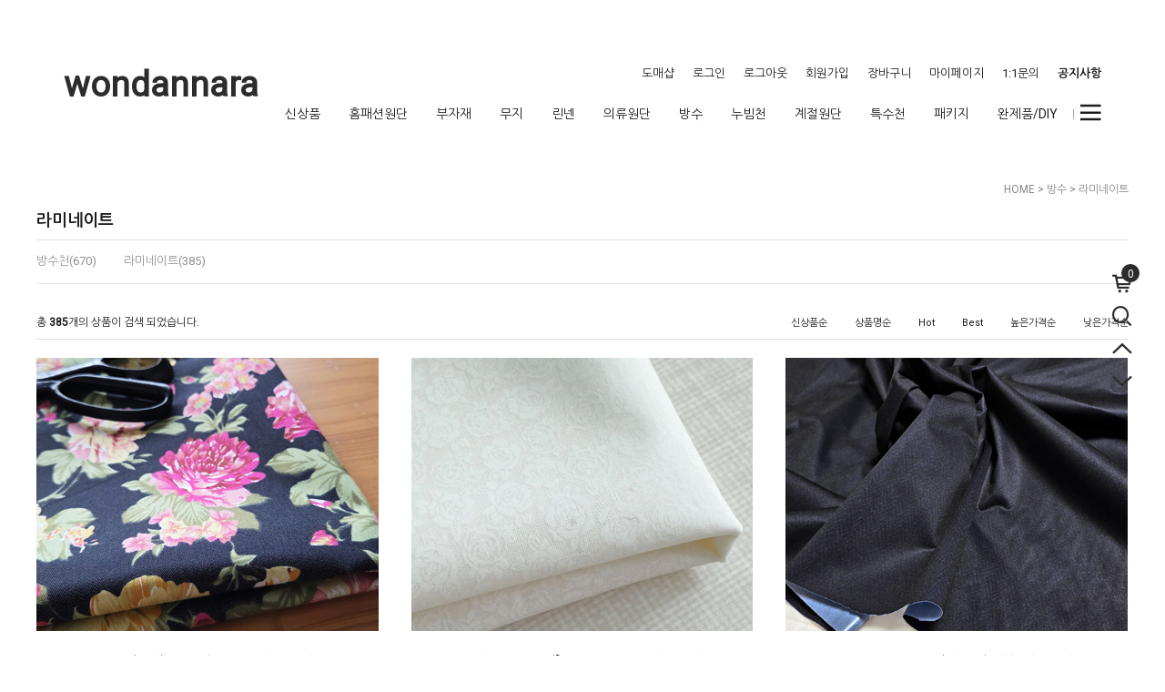

--- FILE ---
content_type: text/html
request_url: http://www.wondannara.co.kr/shop/shopbrand.html?type=M&xcode=012&mcode=002
body_size: 16253
content:

<!DOCTYPE HTML PUBLIC "-//W3C//DTD HTML 4.01//EN" "http://www.w3.org/TR/html4/strict.dtd">
<html>
<head>
<meta http-equiv="CONTENT-TYPE" content="text/html;charset=EUC-KR">
<meta name="referrer" content="no-referrer-when-downgrade" />
<meta property="og:type" content="website" />
<meta property="og:url" content="http://www.wondannara.co.kr/shop/shopbrand.html?type=M&xcode=012&mcode=002" />

<title>방수 > 라미네이트</title>

<link type="text/css" rel="stylesheet" href="/shopimages/dgkand/template/work/18/common.css?r=1718230007" /></head>

<script type="text/javascript" src="//wcs.naver.net/wcslog.js"></script>
<script type="text/javascript">
if (window.wcs) {
    if(!wcs_add) var wcs_add = {};
    wcs_add["wa"] = "s_1f2fe72666";
    wcs.inflow('wondannara.co.kr');
    wcs_do();
}
</script>

<body>
<script type="text/javascript" src="/js/jquery-1.7.2.min.js"></script><script type="text/javascript" src="/js/lazyload.min.js"></script>
<script type="text/javascript">
function getCookiefss(name) {
    lims = document.cookie;
    var index = lims.indexOf(name + "=");
    if (index == -1) {
        return null;
    }
    index = lims.indexOf("=", index) + 1; // first character
    var endstr = lims.indexOf(';', index);
    if (endstr == -1) {
        endstr = lims.length; // last character
    }
    return unescape(lims.substring(index, endstr));
}
</script><script type="text/javascript">
var MOBILE_USE = '';
var DESIGN_VIEW = 'PC';
</script><script type="text/javascript" src="/js/flash.js"></script>
<script type="text/javascript" src="/js/neodesign/rightbanner.js"></script>
<script type="text/javascript" src="/js/bookmark.js"></script>
<style type="text/css">

.MS_search_word { }

</style>

<script type="text/javascript" src="/js/jquery.shopbrand.js"></script>

<script type="text/javascript">

var pre_ORBAS = 'Y';
var pre_min_amount = '1';
var pre_product_uid = '';
var pre_product_name = '';
var pre_product_price = '';
var pre_option_type = '';
var pre_option_display_type = '';
var pre_optionJsonData = '';
var IS_LOGIN = 'false';
var is_bulk = 'N';
var bulk_arr_info = [];
var pre_min_add_amount = '1';
var pre_max_amount = '100000';

    var is_unify_opt = '1' ? true : false; 
    var pre_baskethidden = 'Y';

var is_unify_opt = true;
var ORBAS = 'Y';
var min_amount = '1';
var min_add_amount = '1';
var max_amount = '100000';
var product_uid = '';
var product_name = '';
var product_price = '';
var option_type = '';
var option_display_type = '';
var is_dummy = null;
var is_exist = null;
var optionJsonData = '';
var view_member_only_price = '';
var IS_LOGIN = 'false';
var shop_language = 'kor';
var is_bulk = 'N';
var bulk_arr_info = [];
var use_option_limit = '';
var design_view = 'PC';

</script>

<link type="text/css" rel="stylesheet" href="/shopimages/dgkand/template/work/18/shopbrand.css?t=202406131537" />
<div id='blk_scroll_wings'><script type='text/javascript' src='/html/shopRbanner.html?param1=1' ></script></div>
<div id='cherrypicker_scroll'></div>
    <div id="wrap">
        
<link type="text/css" rel="stylesheet" href="/shopimages/dgkand/template/work/18/header.1.css?t=202601081701" />
<link rel="stylesheet" href="https://cdn1-aka.makeshop.co.kr/css/xeicon-2.3.3/xeicon.min.css">
<script src="/js/jquery.cookie.js"></script>

<!-- header -->
<div id="header">
    <div class="headerBox clear">
        <div class="logoArea">
            <!-- 로고 -->
            <h1 class="logo"><a href="/index.html">wondannara</a></h1>
            <!-- // 로고 -->
        </div>
	<div class="headerTop clear">
            <ul class="hdMenu">
                                                    <li><a href="https://www.wondannara.co.kr/shop/shopbrand.html?xcode=186&type=Y">도매샵</a></li>
                    <li><a href="/shop/confirm_login.html?type=myorder">로그인</a></li>
                    <li><a href="javascript:alert('먼저 로그인하세요');">로그아웃</a></li>
                    <li><a href="/shop/idinfo.html">회원가입</a></li>
                    <li><a href="/shop/basket.html">장바구니</a></li>
                    <li><a href="/shop/member.html?type=mynewmain">마이페이지</a></li>
                    <li><a href="/shop/mypage.html?mypage_type=mym2mboard">1:1문의</a></li>
                    <li><b><a href="https://www.wondannara.co.kr/board/board.html?code=dgkand_board4">공지사항</b></a></li>
            </ul>
            <!-- 카테고리 -->
            <div class="cateWrap">
                            <span class="tmenu">
                    <a href="/shop/shopbrand.html?type=X&xcode=154">신상품</a>
                                        <ul class="depth2">
                         
                            <li><a href="/shop/shopbrand.html?type=M&xcode=154&mcode=003">신상원단</a></li>
                         
                            <li><a href="/shop/shopbrand.html?type=M&xcode=154&mcode=002">신상부자재</a></li>
                                            </ul>
                                    </span>
                            <span class="tmenu">
                    <a href="/shop/shopbrand.html?type=X&xcode=105">홈패션원단</a>
                                        <ul class="depth2">
                         
                            <li><a href="/shop/shopbrand.html?type=M&xcode=105&mcode=004">10수</a></li>
                         
                            <li><a href="/shop/shopbrand.html?type=M&xcode=105&mcode=003">20수 옥스포드/슬럽</a></li>
                         
                            <li><a href="/shop/shopbrand.html?type=M&xcode=105&mcode=002">20~40수 평직/트윌</a></li>
                         
                            <li><a href="/shop/shopbrand.html?type=M&xcode=105&mcode=020">20~40수 플라워</a></li>
                         
                            <li><a href="/shop/shopbrand.html?type=M&xcode=105&mcode=018">60~80수</a></li>
                         
                            <li><a href="/shop/shopbrand.html?type=M&xcode=105&mcode=013">체크/도트/ST</a></li>
                         
                            <li><a href="/shop/shopbrand.html?type=M&xcode=105&mcode=008">컷트지</a></li>
                         
                            <li><a href="/shop/shopbrand.html?type=M&xcode=105&mcode=005">혼방프린트</a></li>
                         
                            <li><a href="/shop/shopbrand.html?type=M&xcode=105&mcode=006">디즈니</a></li>
                         
                            <li><a href="/shop/shopbrand.html?type=M&xcode=105&mcode=012">자수</a></li>
                         
                            <li><a href="/shop/shopbrand.html?type=M&xcode=105&mcode=014">수입원단</a></li>
                         
                            <li><a href="/shop/shopbrand.html?type=M&xcode=105&mcode=015">브랜드원단</a></li>
                         
                            <li><a href="/shop/shopbrand.html?type=M&xcode=105&mcode=009">기타소재</a></li>
                                            </ul>
                                    </span>
                            <span class="tmenu">
                    <a href="/shop/shopbrand.html?type=X&xcode=114">부자재</a>
                                        <ul class="depth2">
                         
                            <li><a href="/shop/shopbrand.html?type=M&xcode=114&mcode=019">실/수틀</a></li>
                         
                            <li><a href="/shop/shopbrand.html?type=M&xcode=114&mcode=006">바늘</a></li>
                         
                            <li><a href="/shop/shopbrand.html?type=M&xcode=114&mcode=045">레이스</a></li>
                         
                            <li><a href="/shop/shopbrand.html?type=M&xcode=114&mcode=032">라벨</a></li>
                         
                            <li><a href="/shop/shopbrand.html?type=M&xcode=114&mcode=025">미싱부자재/노루발</a></li>
                         
                            <li><a href="/shop/shopbrand.html?type=M&xcode=114&mcode=037">가위/펜/재단</a></li>
                         
                            <li><a href="/shop/shopbrand.html?type=M&xcode=114&mcode=061">접착제/풀/심지</a></li>
                         
                            <li><a href="/shop/shopbrand.html?type=M&xcode=114&mcode=010">바이어스/파이핑</a></li>
                         
                            <li><a href="/shop/shopbrand.html?type=M&xcode=114&mcode=009">지퍼/고리/참장식</a></li>
                         
                            <li><a href="/shop/shopbrand.html?type=M&xcode=114&mcode=060">단추/구슬장식</a></li>
                         
                            <li><a href="/shop/shopbrand.html?type=M&xcode=114&mcode=026">와팬/전사지</a></li>
                         
                            <li><a href="/shop/shopbrand.html?type=M&xcode=114&mcode=016">고무줄/벨크로</a></li>
                         
                            <li><a href="/shop/shopbrand.html?type=M&xcode=114&mcode=022">스탬프/잉크</a></li>
                         
                            <li><a href="/shop/shopbrand.html?type=M&xcode=114&mcode=034">가방부자재</a></li>
                         
                            <li><a href="/shop/shopbrand.html?type=M&xcode=114&mcode=027">끈/스토퍼/테이프</a></li>
                         
                            <li><a href="/shop/shopbrand.html?type=M&xcode=114&mcode=046">커텐부자재</a></li>
                         
                            <li><a href="/shop/shopbrand.html?type=M&xcode=114&mcode=047">솜</a></li>
                         
                            <li><a href="/shop/shopbrand.html?type=M&xcode=114&mcode=023">상품권</a></li>
                                            </ul>
                                    </span>
                            <span class="tmenu">
                    <a href="/shop/shopbrand.html?type=X&xcode=146">무지</a>
                                        <ul class="depth2">
                         
                            <li><a href="/shop/shopbrand.html?type=M&xcode=146&mcode=004">10수</a></li>
                         
                            <li><a href="/shop/shopbrand.html?type=M&xcode=146&mcode=003">20수</a></li>
                         
                            <li><a href="/shop/shopbrand.html?type=M&xcode=146&mcode=001">30~40수</a></li>
                         
                            <li><a href="/shop/shopbrand.html?type=M&xcode=146&mcode=005">60수</a></li>
                         
                            <li><a href="/shop/shopbrand.html?type=M&xcode=146&mcode=002">혼방무지</a></li>
                         
                            <li><a href="/shop/shopbrand.html?type=M&xcode=146&mcode=007">워싱무지</a></li>
                         
                            <li><a href="/shop/shopbrand.html?type=M&xcode=146&mcode=017">광목무지</a></li>
                         
                            <li><a href="/shop/shopbrand.html?type=M&xcode=146&mcode=013">천연염색지</a></li>
                         
                            <li><a href="/shop/shopbrand.html?type=M&xcode=146&mcode=019">수입원단무지</a></li>
                         
                            <li><a href="/shop/shopbrand.html?type=M&xcode=146&mcode=008">폴리무지</a></li>
                                            </ul>
                                    </span>
                            <span class="tmenu">
                    <a href="/shop/shopbrand.html?type=X&xcode=148">린넨</a>
                                        <ul class="depth2">
                         
                            <li><a href="/shop/shopbrand.html?type=M&xcode=148&mcode=001">린넨무지</a></li>
                         
                            <li><a href="/shop/shopbrand.html?type=M&xcode=148&mcode=006">린넨플라워</a></li>
                         
                            <li><a href="/shop/shopbrand.html?type=M&xcode=148&mcode=002">린넨프린트</a></li>
                         
                            <li><a href="/shop/shopbrand.html?type=M&xcode=148&mcode=004">린넨도트</a></li>
                         
                            <li><a href="/shop/shopbrand.html?type=M&xcode=148&mcode=003">린넨체크/ST</a></li>
                         
                            <li><a href="/shop/shopbrand.html?type=M&xcode=148&mcode=007">린넨컷트지</a></li>
                                            </ul>
                                    </span>
                            <span class="tmenu">
                    <a href="/shop/shopbrand.html?type=X&xcode=147">의류원단</a>
                                        <ul class="depth2">
                         
                            <li><a href="/shop/shopbrand.html?type=M&xcode=147&mcode=026">의류패턴</a></li>
                         
                            <li><a href="/shop/shopbrand.html?type=M&xcode=147&mcode=025">다이마루</a></li>
                         
                            <li><a href="/shop/shopbrand.html?type=M&xcode=147&mcode=001">공단/샤무즈/실크</a></li>
                         
                            <li><a href="/shop/shopbrand.html?type=M&xcode=147&mcode=003">청지/해지</a></li>
                         
                            <li><a href="/shop/shopbrand.html?type=M&xcode=147&mcode=004">쉬폰/플리츠</a></li>
                         
                            <li><a href="/shop/shopbrand.html?type=M&xcode=147&mcode=023">레이온/텐셀/모달</a></li>
                         
                            <li><a href="/shop/shopbrand.html?type=M&xcode=147&mcode=008">안감/다후다</a></li>
                         
                            <li><a href="/shop/shopbrand.html?type=M&xcode=147&mcode=022">망사/레이스천/노방</a></li>
                         
                            <li><a href="/shop/shopbrand.html?type=M&xcode=147&mcode=009">스판/저지</a></li>
                         
                            <li><a href="/shop/shopbrand.html?type=M&xcode=147&mcode=027">분또/니트</a></li>
                         
                            <li><a href="/shop/shopbrand.html?type=M&xcode=147&mcode=012">본딩/패딩누빔</a></li>
                         
                            <li><a href="/shop/shopbrand.html?type=M&xcode=147&mcode=018">울/트위드/양장지</a></li>
                         
                            <li><a href="/shop/shopbrand.html?type=M&xcode=147&mcode=013">야상/바람막이/아노락</a></li>
                         
                            <li><a href="/shop/shopbrand.html?type=M&xcode=147&mcode=024">수영복</a></li>
                         
                            <li><a href="/shop/shopbrand.html?type=M&xcode=147&mcode=020">유니폼</a></li>
                         
                            <li><a href="/shop/shopbrand.html?type=M&xcode=147&mcode=005">무대의상</a></li>
                         
                            <li><a href="/shop/shopbrand.html?type=M&xcode=147&mcode=011">기타의류</a></li>
                                            </ul>
                                    </span>
                            <span class="tmenu">
                    <a href="/shop/shopbrand.html?type=X&xcode=012">방수</a>
                                        <ul class="depth2">
                         
                            <li><a href="/shop/shopbrand.html?type=M&xcode=012&mcode=001">방수천</a></li>
                         
                            <li><a href="/shop/shopbrand.html?type=M&xcode=012&mcode=002">라미네이트</a></li>
                                            </ul>
                                    </span>
                            <span class="tmenu">
                    <a href="/shop/shopbrand.html?type=X&xcode=150">누빔천</a>
                                        <ul class="depth2">
                         
                            <li><a href="/shop/shopbrand.html?type=M&xcode=150&mcode=001">혼방누빔</a></li>
                         
                            <li><a href="/shop/shopbrand.html?type=M&xcode=150&mcode=002">순면누빔</a></li>
                         
                            <li><a href="/shop/shopbrand.html?type=M&xcode=150&mcode=010">체크/ST/도트누빔</a></li>
                         
                            <li><a href="/shop/shopbrand.html?type=M&xcode=150&mcode=007">인견/냉감누빔</a></li>
                         
                            <li><a href="/shop/shopbrand.html?type=M&xcode=150&mcode=003">줄누빔</a></li>
                         
                            <li><a href="/shop/shopbrand.html?type=M&xcode=150&mcode=004">미끄럼방지누빔</a></li>
                         
                            <li><a href="/shop/shopbrand.html?type=M&xcode=150&mcode=009">극세사누빔</a></li>
                         
                            <li><a href="/shop/shopbrand.html?type=M&xcode=150&mcode=006">폴리/바람막이누빔</a></li>
                         
                            <li><a href="/shop/shopbrand.html?type=M&xcode=150&mcode=005">누빔안지</a></li>
                                            </ul>
                                    </span>
                            <span class="tmenu">
                    <a href="/shop/shopbrand.html?type=X&xcode=011">계절원단</a>
                                        <ul class="depth2">
                         
                            <li><a href="/shop/shopbrand.html?type=M&xcode=011&mcode=001">계절원단(여름)</a></li>
                         
                            <li><a href="/shop/shopbrand.html?type=M&xcode=011&mcode=002">계절원단(겨울)</a></li>
                                            </ul>
                                    </span>
                            <span class="tmenu">
                    <a href="/shop/shopbrand.html?type=X&xcode=111">특수천</a>
                                        <ul class="depth2">
                         
                            <li><a href="/shop/shopbrand.html?type=M&xcode=111&mcode=003">타올원단</a></li>
                         
                            <li><a href="/shop/shopbrand.html?type=M&xcode=111&mcode=005">와플/골지</a></li>
                         
                            <li><a href="/shop/shopbrand.html?type=M&xcode=111&mcode=014">가방원단</a></li>
                         
                            <li><a href="/shop/shopbrand.html?type=M&xcode=111&mcode=002">미끄럼방지</a></li>
                         
                            <li><a href="/shop/shopbrand.html?type=M&xcode=111&mcode=008">인조가죽/레자</a></li>
                         
                            <li><a href="/shop/shopbrand.html?type=M&xcode=111&mcode=012">기타특수천</a></li>
                         
                            <li><a href="/shop/shopbrand.html?type=M&xcode=111&mcode=006">쟈가드</a></li>
                         
                            <li><a href="/shop/shopbrand.html?type=M&xcode=111&mcode=009">암막지</a></li>
                                            </ul>
                                    </span>
                            <span class="tmenu">
                    <a href="/shop/shopbrand.html?type=X&xcode=126">패키지</a>
                                        <ul class="depth2">
                         
                            <li><a href="/shop/shopbrand.html?type=M&xcode=126&mcode=002">린넨</a></li>
                         
                            <li><a href="/shop/shopbrand.html?type=M&xcode=126&mcode=004">체크</a></li>
                         
                            <li><a href="/shop/shopbrand.html?type=M&xcode=126&mcode=007">도트&ST</a></li>
                         
                            <li><a href="/shop/shopbrand.html?type=M&xcode=126&mcode=005">무지</a></li>
                         
                            <li><a href="/shop/shopbrand.html?type=M&xcode=126&mcode=003">퀼트천</a></li>
                         
                            <li><a href="/shop/shopbrand.html?type=M&xcode=126&mcode=006">수입퀼트</a></li>
                         
                            <li><a href="/shop/shopbrand.html?type=M&xcode=126&mcode=012">다이마루/극세사</a></li>
                         
                            <li><a href="/shop/shopbrand.html?type=M&xcode=126&mcode=008">거즈/아사</a></li>
                         
                            <li><a href="/shop/shopbrand.html?type=M&xcode=126&mcode=009">크리스마스</a></li>
                         
                            <li><a href="/shop/shopbrand.html?type=M&xcode=126&mcode=010">D&K브랜드</a></li>
                         
                            <li><a href="/shop/shopbrand.html?type=M&xcode=126&mcode=013">1/4마시리즈</a></li>
                                            </ul>
                                    </span>
                            <span class="tmenu">
                    <a href="/shop/shopbrand.html?type=X&xcode=190">완제품/DIY</a>
                                        <ul class="depth2">
                         
                            <li><a href="/shop/shopbrand.html?type=M&xcode=190&mcode=002">마스크DIY</a></li>
                         
                            <li><a href="/shop/shopbrand.html?type=M&xcode=190&mcode=001">소품DIY</a></li>
                         
                            <li><a href="/shop/shopbrand.html?type=M&xcode=190&mcode=003">펠트DIY</a></li>
                         
                            <li><a href="/shop/shopbrand.html?type=M&xcode=190&mcode=006">헤어DIY</a></li>
                         
                            <li><a href="/shop/shopbrand.html?type=M&xcode=190&mcode=005">쿠션커버</a></li>
                         
                            <li><a href="/shop/shopbrand.html?type=M&xcode=190&mcode=004">완제품</a></li>
                         
                            <li><a href="/shop/shopbrand.html?type=M&xcode=190&mcode=007">개인결제창</a></li>
                                            </ul>
                                    </span>
            		<span class="line"></span>
            </div>
            <!-- //카테고리 -->
            <div class="menuAllBtn"><i class="xi-bars"></i></div>
	</div>
    </div>
</div>
<!-- //header -->


<ul class="rightQuick">
    <li>
        <a href="/shop/basket.html" class="cart"><i class="xi-cart-o"></i><span id="user_basket_quantity" class="user_basket_quantity"></span></a>
    </li>
    <li>
        <a href="#none" class="searchOpen"><i class="xi-search"></i></a>
        <!-- 검색어 -->
        <div class="searchArea">
            <div class="search">
                <a href="#none" class="searchClose"><i class="xi-close"></i></a>
                <form action="/shop/shopbrand.html" method="post" name="search">                <fieldset>
                    <legend>검색 폼</legend>
                    <input name="search" onkeydown="CheckKey_search();" value=""  class="MS_search_word" />                    <a href="javascript:search_submit();" class="btnSch"><i class="xi-search"></i></a>
                </fieldset>
                </form> 
            </div>
        </div>
        <!-- // 검색어 -->
    </li>
    <li>
        <a href="#" class="topBtn"><i class="xi-angle-up"></i></a>
    </li>
    <li>
        <a href="#" class="downBtn"><i class="xi-angle-down"></i></a>
    </li>
</ul>

<!-- 전체 메뉴 레이어 -->
<div class="allMenu">
    <div class="allMenuWrap">
        <div class="allMenuList">
                    <dl>
                <dt><a href="/shop/shopbrand.html?type=X&xcode=154">신상품</a></dt>
                                                <dd><a href="/shop/shopbrand.html?type=M&xcode=154&mcode=003">신상원단</a></dd>
                                <dd><a href="/shop/shopbrand.html?type=M&xcode=154&mcode=002">신상부자재</a></dd>
                                            </dl>
                                <dl>
                <dt><a href="/shop/shopbrand.html?type=X&xcode=105">홈패션원단</a></dt>
                                                <dd><a href="/shop/shopbrand.html?type=M&xcode=105&mcode=004">10수</a></dd>
                                <dd><a href="/shop/shopbrand.html?type=M&xcode=105&mcode=003">20수 옥스포드/슬럽</a></dd>
                                <dd><a href="/shop/shopbrand.html?type=M&xcode=105&mcode=002">20~40수 평직/트윌</a></dd>
                                <dd><a href="/shop/shopbrand.html?type=M&xcode=105&mcode=020">20~40수 플라워</a></dd>
                                <dd><a href="/shop/shopbrand.html?type=M&xcode=105&mcode=018">60~80수</a></dd>
                                <dd><a href="/shop/shopbrand.html?type=M&xcode=105&mcode=013">체크/도트/ST</a></dd>
                                <dd><a href="/shop/shopbrand.html?type=M&xcode=105&mcode=008">컷트지</a></dd>
                                <dd><a href="/shop/shopbrand.html?type=M&xcode=105&mcode=005">혼방프린트</a></dd>
                                <dd><a href="/shop/shopbrand.html?type=M&xcode=105&mcode=006">디즈니</a></dd>
                                <dd><a href="/shop/shopbrand.html?type=M&xcode=105&mcode=012">자수</a></dd>
                                <dd><a href="/shop/shopbrand.html?type=M&xcode=105&mcode=014">수입원단</a></dd>
                                <dd><a href="/shop/shopbrand.html?type=M&xcode=105&mcode=015">브랜드원단</a></dd>
                                <dd><a href="/shop/shopbrand.html?type=M&xcode=105&mcode=009">기타소재</a></dd>
                                            </dl>
                                <dl>
                <dt><a href="/shop/shopbrand.html?type=X&xcode=114">부자재</a></dt>
                                                <dd><a href="/shop/shopbrand.html?type=M&xcode=114&mcode=019">실/수틀</a></dd>
                                <dd><a href="/shop/shopbrand.html?type=M&xcode=114&mcode=006">바늘</a></dd>
                                <dd><a href="/shop/shopbrand.html?type=M&xcode=114&mcode=045">레이스</a></dd>
                                <dd><a href="/shop/shopbrand.html?type=M&xcode=114&mcode=032">라벨</a></dd>
                                <dd><a href="/shop/shopbrand.html?type=M&xcode=114&mcode=025">미싱부자재/노루발</a></dd>
                                <dd><a href="/shop/shopbrand.html?type=M&xcode=114&mcode=037">가위/펜/재단</a></dd>
                                <dd><a href="/shop/shopbrand.html?type=M&xcode=114&mcode=061">접착제/풀/심지</a></dd>
                                <dd><a href="/shop/shopbrand.html?type=M&xcode=114&mcode=010">바이어스/파이핑</a></dd>
                                <dd><a href="/shop/shopbrand.html?type=M&xcode=114&mcode=009">지퍼/고리/참장식</a></dd>
                                <dd><a href="/shop/shopbrand.html?type=M&xcode=114&mcode=060">단추/구슬장식</a></dd>
                                <dd><a href="/shop/shopbrand.html?type=M&xcode=114&mcode=026">와팬/전사지</a></dd>
                                <dd><a href="/shop/shopbrand.html?type=M&xcode=114&mcode=016">고무줄/벨크로</a></dd>
                                <dd><a href="/shop/shopbrand.html?type=M&xcode=114&mcode=022">스탬프/잉크</a></dd>
                                <dd><a href="/shop/shopbrand.html?type=M&xcode=114&mcode=034">가방부자재</a></dd>
                                <dd><a href="/shop/shopbrand.html?type=M&xcode=114&mcode=027">끈/스토퍼/테이프</a></dd>
                                <dd><a href="/shop/shopbrand.html?type=M&xcode=114&mcode=046">커텐부자재</a></dd>
                                <dd><a href="/shop/shopbrand.html?type=M&xcode=114&mcode=047">솜</a></dd>
                                <dd><a href="/shop/shopbrand.html?type=M&xcode=114&mcode=023">상품권</a></dd>
                                            </dl>
                                <dl>
                <dt><a href="/shop/shopbrand.html?type=X&xcode=146">무지</a></dt>
                                                <dd><a href="/shop/shopbrand.html?type=M&xcode=146&mcode=004">10수</a></dd>
                                <dd><a href="/shop/shopbrand.html?type=M&xcode=146&mcode=003">20수</a></dd>
                                <dd><a href="/shop/shopbrand.html?type=M&xcode=146&mcode=001">30~40수</a></dd>
                                <dd><a href="/shop/shopbrand.html?type=M&xcode=146&mcode=005">60수</a></dd>
                                <dd><a href="/shop/shopbrand.html?type=M&xcode=146&mcode=002">혼방무지</a></dd>
                                <dd><a href="/shop/shopbrand.html?type=M&xcode=146&mcode=007">워싱무지</a></dd>
                                <dd><a href="/shop/shopbrand.html?type=M&xcode=146&mcode=017">광목무지</a></dd>
                                <dd><a href="/shop/shopbrand.html?type=M&xcode=146&mcode=013">천연염색지</a></dd>
                                <dd><a href="/shop/shopbrand.html?type=M&xcode=146&mcode=019">수입원단무지</a></dd>
                                <dd><a href="/shop/shopbrand.html?type=M&xcode=146&mcode=008">폴리무지</a></dd>
                                            </dl>
                                <dl>
                <dt><a href="/shop/shopbrand.html?type=X&xcode=148">린넨</a></dt>
                                                <dd><a href="/shop/shopbrand.html?type=M&xcode=148&mcode=001">린넨무지</a></dd>
                                <dd><a href="/shop/shopbrand.html?type=M&xcode=148&mcode=006">린넨플라워</a></dd>
                                <dd><a href="/shop/shopbrand.html?type=M&xcode=148&mcode=002">린넨프린트</a></dd>
                                <dd><a href="/shop/shopbrand.html?type=M&xcode=148&mcode=004">린넨도트</a></dd>
                                <dd><a href="/shop/shopbrand.html?type=M&xcode=148&mcode=003">린넨체크/ST</a></dd>
                                <dd><a href="/shop/shopbrand.html?type=M&xcode=148&mcode=007">린넨컷트지</a></dd>
                                            </dl>
                                <dl>
                <dt><a href="/shop/shopbrand.html?type=X&xcode=147">의류원단</a></dt>
                                                <dd><a href="/shop/shopbrand.html?type=M&xcode=147&mcode=026">의류패턴</a></dd>
                                <dd><a href="/shop/shopbrand.html?type=M&xcode=147&mcode=025">다이마루</a></dd>
                                <dd><a href="/shop/shopbrand.html?type=M&xcode=147&mcode=001">공단/샤무즈/실크</a></dd>
                                <dd><a href="/shop/shopbrand.html?type=M&xcode=147&mcode=003">청지/해지</a></dd>
                                <dd><a href="/shop/shopbrand.html?type=M&xcode=147&mcode=004">쉬폰/플리츠</a></dd>
                                <dd><a href="/shop/shopbrand.html?type=M&xcode=147&mcode=023">레이온/텐셀/모달</a></dd>
                                <dd><a href="/shop/shopbrand.html?type=M&xcode=147&mcode=008">안감/다후다</a></dd>
                                <dd><a href="/shop/shopbrand.html?type=M&xcode=147&mcode=022">망사/레이스천/노방</a></dd>
                                <dd><a href="/shop/shopbrand.html?type=M&xcode=147&mcode=009">스판/저지</a></dd>
                                <dd><a href="/shop/shopbrand.html?type=M&xcode=147&mcode=027">분또/니트</a></dd>
                                <dd><a href="/shop/shopbrand.html?type=M&xcode=147&mcode=012">본딩/패딩누빔</a></dd>
                                <dd><a href="/shop/shopbrand.html?type=M&xcode=147&mcode=018">울/트위드/양장지</a></dd>
                                <dd><a href="/shop/shopbrand.html?type=M&xcode=147&mcode=013">야상/바람막이/아노락</a></dd>
                                <dd><a href="/shop/shopbrand.html?type=M&xcode=147&mcode=024">수영복</a></dd>
                                <dd><a href="/shop/shopbrand.html?type=M&xcode=147&mcode=020">유니폼</a></dd>
                                <dd><a href="/shop/shopbrand.html?type=M&xcode=147&mcode=005">무대의상</a></dd>
                                <dd><a href="/shop/shopbrand.html?type=M&xcode=147&mcode=011">기타의류</a></dd>
                                            </dl>
                    </div>
        <div class="allMenuList">
                                <dl>
                <dt><a href="/shop/shopbrand.html?type=X&xcode=012">방수</a></dt>
                                                <dd><a href="/shop/shopbrand.html?type=M&xcode=012&mcode=001">방수천</a></dd>
                                <dd><a href="/shop/shopbrand.html?type=M&xcode=012&mcode=002">라미네이트</a></dd>
                                            </dl>
                                <dl>
                <dt><a href="/shop/shopbrand.html?type=X&xcode=150">누빔천</a></dt>
                                                <dd><a href="/shop/shopbrand.html?type=M&xcode=150&mcode=001">혼방누빔</a></dd>
                                <dd><a href="/shop/shopbrand.html?type=M&xcode=150&mcode=002">순면누빔</a></dd>
                                <dd><a href="/shop/shopbrand.html?type=M&xcode=150&mcode=010">체크/ST/도트누빔</a></dd>
                                <dd><a href="/shop/shopbrand.html?type=M&xcode=150&mcode=007">인견/냉감누빔</a></dd>
                                <dd><a href="/shop/shopbrand.html?type=M&xcode=150&mcode=003">줄누빔</a></dd>
                                <dd><a href="/shop/shopbrand.html?type=M&xcode=150&mcode=004">미끄럼방지누빔</a></dd>
                                <dd><a href="/shop/shopbrand.html?type=M&xcode=150&mcode=009">극세사누빔</a></dd>
                                <dd><a href="/shop/shopbrand.html?type=M&xcode=150&mcode=006">폴리/바람막이누빔</a></dd>
                                <dd><a href="/shop/shopbrand.html?type=M&xcode=150&mcode=005">누빔안지</a></dd>
                                            </dl>
                                <dl>
                <dt><a href="/shop/shopbrand.html?type=X&xcode=011">계절원단</a></dt>
                                                <dd><a href="/shop/shopbrand.html?type=M&xcode=011&mcode=001">계절원단(여름)</a></dd>
                                <dd><a href="/shop/shopbrand.html?type=M&xcode=011&mcode=002">계절원단(겨울)</a></dd>
                                            </dl>
                                <dl>
                <dt><a href="/shop/shopbrand.html?type=X&xcode=111">특수천</a></dt>
                                                <dd><a href="/shop/shopbrand.html?type=M&xcode=111&mcode=003">타올원단</a></dd>
                                <dd><a href="/shop/shopbrand.html?type=M&xcode=111&mcode=005">와플/골지</a></dd>
                                <dd><a href="/shop/shopbrand.html?type=M&xcode=111&mcode=014">가방원단</a></dd>
                                <dd><a href="/shop/shopbrand.html?type=M&xcode=111&mcode=002">미끄럼방지</a></dd>
                                <dd><a href="/shop/shopbrand.html?type=M&xcode=111&mcode=008">인조가죽/레자</a></dd>
                                <dd><a href="/shop/shopbrand.html?type=M&xcode=111&mcode=012">기타특수천</a></dd>
                                <dd><a href="/shop/shopbrand.html?type=M&xcode=111&mcode=006">쟈가드</a></dd>
                                <dd><a href="/shop/shopbrand.html?type=M&xcode=111&mcode=009">암막지</a></dd>
                                            </dl>
                                <dl>
                <dt><a href="/shop/shopbrand.html?type=X&xcode=126">패키지</a></dt>
                                                <dd><a href="/shop/shopbrand.html?type=M&xcode=126&mcode=002">린넨</a></dd>
                                <dd><a href="/shop/shopbrand.html?type=M&xcode=126&mcode=004">체크</a></dd>
                                <dd><a href="/shop/shopbrand.html?type=M&xcode=126&mcode=007">도트&ST</a></dd>
                                <dd><a href="/shop/shopbrand.html?type=M&xcode=126&mcode=005">무지</a></dd>
                                <dd><a href="/shop/shopbrand.html?type=M&xcode=126&mcode=003">퀼트천</a></dd>
                                <dd><a href="/shop/shopbrand.html?type=M&xcode=126&mcode=006">수입퀼트</a></dd>
                                <dd><a href="/shop/shopbrand.html?type=M&xcode=126&mcode=012">다이마루/극세사</a></dd>
                                <dd><a href="/shop/shopbrand.html?type=M&xcode=126&mcode=008">거즈/아사</a></dd>
                                <dd><a href="/shop/shopbrand.html?type=M&xcode=126&mcode=009">크리스마스</a></dd>
                                <dd><a href="/shop/shopbrand.html?type=M&xcode=126&mcode=010">D&K브랜드</a></dd>
                                <dd><a href="/shop/shopbrand.html?type=M&xcode=126&mcode=013">1/4마시리즈</a></dd>
                                            </dl>
                                <dl>
                <dt><a href="/shop/shopbrand.html?type=X&xcode=190">완제품/DIY</a></dt>
                                                <dd><a href="/shop/shopbrand.html?type=M&xcode=190&mcode=002">마스크DIY</a></dd>
                                <dd><a href="/shop/shopbrand.html?type=M&xcode=190&mcode=001">소품DIY</a></dd>
                                <dd><a href="/shop/shopbrand.html?type=M&xcode=190&mcode=003">펠트DIY</a></dd>
                                <dd><a href="/shop/shopbrand.html?type=M&xcode=190&mcode=006">헤어DIY</a></dd>
                                <dd><a href="/shop/shopbrand.html?type=M&xcode=190&mcode=005">쿠션커버</a></dd>
                                <dd><a href="/shop/shopbrand.html?type=M&xcode=190&mcode=004">완제품</a></dd>
                                <dd><a href="/shop/shopbrand.html?type=M&xcode=190&mcode=007">개인결제창</a></dd>
                                            </dl>
                                <dl>
                <dt><a href="/shop/shopbrand.html?type=X&xcode=244">영유아원단</a></dt>
                                                <dd><a href="/shop/shopbrand.html?type=M&xcode=244&mcode=001">웰빙다이마루</a></dd>
                                <dd><a href="/shop/shopbrand.html?type=M&xcode=244&mcode=002">유기농타올지</a></dd>
                                <dd><a href="/shop/shopbrand.html?type=M&xcode=244&mcode=003">무형광벨로아</a></dd>
                                <dd><a href="/shop/shopbrand.html?type=M&xcode=244&mcode=004">무형광거즈</a></dd>
                                <dd><a href="/shop/shopbrand.html?type=M&xcode=244&mcode=010">방수원단</a></dd>
                                <dd><a href="/shop/shopbrand.html?type=M&xcode=244&mcode=008">기저귀</a></dd>
                                <dd><a href="/shop/shopbrand.html?type=M&xcode=244&mcode=006">아동프린트</a></dd>
                                <dd><a href="/shop/shopbrand.html?type=M&xcode=244&mcode=005">오가닉부자재</a></dd>
                                            </dl>
                                <dl>
                <dt><a href="/shop/shopbrand.html?type=Y&xcode=252">쉐비시크</a></dt>
                                                <dd><a href="/shop/shopbrand.html?type=N&xcode=252&mcode=001">면쉐비시크</a></dd>
                                <dd><a href="/shop/shopbrand.html?type=N&xcode=252&mcode=002">린넨쉐비시크</a></dd>
                                            </dl>
                                <dl>
                <dt><a href="/shop/shopbrand.html?type=Y&xcode=245">다이마루</a></dt>
                                                <dd><a href="/shop/shopbrand.html?type=N&xcode=245&mcode=005">다이마루프린트</a></dd>
                                <dd><a href="/shop/shopbrand.html?type=N&xcode=245&mcode=001">다이마루무지</a></dd>
                                <dd><a href="/shop/shopbrand.html?type=N&xcode=245&mcode=002">기모다이마루</a></dd>
                                <dd><a href="/shop/shopbrand.html?type=N&xcode=245&mcode=003">오가닉다이마루</a></dd>
                                <dd><a href="/shop/shopbrand.html?type=N&xcode=245&mcode=009">다이마루후라이스</a></dd>
                                <dd><a href="/shop/shopbrand.html?type=N&xcode=245&mcode=004">다이마루쭈리</a></dd>
                                <dd><a href="/shop/shopbrand.html?type=N&xcode=245&mcode=006">다이마루컷트지</a></dd>
                                <dd><a href="/shop/shopbrand.html?type=N&xcode=245&mcode=007">다이마루퀼팅</a></dd>
                                <dd><a href="/shop/shopbrand.html?type=N&xcode=245&mcode=008">시보리/카라</a></dd>
                                            </dl>
                                <dl>
                <dt><a href="/shop/shopbrand.html?type=X&xcode=187">통큰SALE</a></dt>
                                                <dd><a href="/shop/shopbrand.html?type=M&xcode=187&mcode=032">#패키지</a></dd>
                                <dd><a href="/shop/shopbrand.html?type=M&xcode=187&mcode=015">#수입원단Sale</a></dd>
                                <dd><a href="/shop/shopbrand.html?type=M&xcode=187&mcode=001">#알뜰샵</a></dd>
                                            </dl>
                                <dl>
                <dt><a href="/shop/shopbrand.html?type=X&xcode=007">BEST100</a></dt>
                                                <dd><a href="/shop/shopbrand.html?type=M&xcode=007&mcode=001">BEST100</a></dd>
                                            </dl>
                                <dl>
                <dt><a href="/shop/shopbrand.html?type=Y&xcode=008">made by wondannara</a></dt>
                                                <dd><a href="/shop/shopbrand.html?type=N&xcode=008&mcode=001">DTP프린트</a></dd>
                                <dd><a href="/shop/shopbrand.html?type=N&xcode=008&mcode=006">DTP폴리</a></dd>
                                <dd><a href="/shop/shopbrand.html?type=N&xcode=008&mcode=005">DTP린넨</a></dd>
                                <dd><a href="/shop/shopbrand.html?type=N&xcode=008&mcode=004">DTP헤라시리즈</a></dd>
                                <dd><a href="/shop/shopbrand.html?type=N&xcode=008&mcode=002">DTP라미네이트</a></dd>
                                <dd><a href="/shop/shopbrand.html?type=N&xcode=008&mcode=003">의류지</a></dd>
                                            </dl>
                                <dl>
                <dt><a href="/shop/shopbrand.html?type=Y&xcode=186">도매샵</a></dt>
                                                <dd><a href="/shop/shopbrand.html?type=N&xcode=186&mcode=001">TS컬렉션</a></dd>
                                <dd><a href="/shop/shopbrand.html?type=N&xcode=186&mcode=018">PVC라미네이트</a></dd>
                                <dd><a href="/shop/shopbrand.html?type=N&xcode=186&mcode=006">D&K</a></dd>
                                <dd><a href="/shop/shopbrand.html?type=N&xcode=186&mcode=005">꼬마하우스</a></dd>
                                <dd><a href="/shop/shopbrand.html?type=N&xcode=186&mcode=010">퀼트패키지</a></dd>
                                <dd><a href="/shop/shopbrand.html?type=N&xcode=186&mcode=029">수입퀼트원단</a></dd>
                                <dd><a href="/shop/shopbrand.html?type=N&xcode=186&mcode=021">컷트지</a></dd>
                                <dd><a href="/shop/shopbrand.html?type=N&xcode=186&mcode=026">광폭샤틴무지</a></dd>
                                <dd><a href="/shop/shopbrand.html?type=N&xcode=186&mcode=013">웰빙원단</a></dd>
                                <dd><a href="/shop/shopbrand.html?type=N&xcode=186&mcode=028">암막지/쟈가드</a></dd>
                                <dd><a href="/shop/shopbrand.html?type=N&xcode=186&mcode=017">바이어스</a></dd>
                                <dd><a href="/shop/shopbrand.html?type=N&xcode=186&mcode=019">원형/사각프레임</a></dd>
                                <dd><a href="/shop/shopbrand.html?type=N&xcode=186&mcode=020">진주장식</a></dd>
                                <dd><a href="/shop/shopbrand.html?type=N&xcode=186&mcode=002">부자재</a></dd>
                                <dd><a href="/shop/shopbrand.html?type=N&xcode=186&mcode=003">레이스</a></dd>
                                <dd><a href="/shop/shopbrand.html?type=N&xcode=186&mcode=007">핫픽스/스티커</a></dd>
                                <dd><a href="/shop/shopbrand.html?type=N&xcode=186&mcode=015">청동지퍼고리</a></dd>
                                <dd><a href="/shop/shopbrand.html?type=N&xcode=186&mcode=025">지퍼/장식</a></dd>
                                <dd><a href="/shop/shopbrand.html?type=N&xcode=186&mcode=008">와팬</a></dd>
                                <dd><a href="/shop/shopbrand.html?type=N&xcode=186&mcode=022">라벨/가죽라벨/끈</a></dd>
                                <dd><a href="/shop/shopbrand.html?type=N&xcode=186&mcode=027">스탬프/잉크</a></dd>
                                <dd><a href="/shop/shopbrand.html?type=N&xcode=186&mcode=009">재봉사/퀼팅실</a></dd>
                                <dd><a href="/shop/shopbrand.html?type=N&xcode=186&mcode=024">단추</a></dd>
                                <dd><a href="/shop/shopbrand.html?type=N&xcode=186&mcode=030">스토퍼</a></dd>
                                <dd><a href="/shop/shopbrand.html?type=N&xcode=186&mcode=016">가방부자재</a></dd>
                                <dd><a href="/shop/shopbrand.html?type=N&xcode=186&mcode=011">해피베어스</a></dd>
                                <dd><a href="/shop/shopbrand.html?type=N&xcode=186&mcode=023">완제품/DIY패키지</a></dd>
                                <dd><a href="/shop/shopbrand.html?type=N&xcode=186&mcode=014">모티브</a></dd>
                                <dd><a href="/shop/shopbrand.html?type=N&xcode=186&mcode=012">1/4마</a></dd>
                                            </dl>
                                <dl>
                <dt><a href="#">COMMUNITY</a></dt>
                                <dd><a href="/board/board.html?code=dgkand_board4">FAQ</a></dd>
                                <dd><a href="/board/board.html?code=dgkand">자유게시판</a></dd>
                		<dd><a href="/shop/reviewmore.html">REVIEW</a></dd>
            </dl>
            <dl>
                <dt><a href="/shop/member.html?type=mynewmain">MYPAGE</a></dt>
                <dd><a href="/shop/idinfo.html">내정보</a></dd>
                <dd><a href="/shop/confirm_login.html?type=myorder">주문/배송</a></dd>
                <dd><a href="/shop/mypage.html?mypage_type=mycoupon">쿠폰내역</a></dd>
                <dd><a href="/shop/member.html?type=myreserve">적립금내역</a></dd>
                <dd><a href="/shop/mypage.html?mypage_type=mywishlist">관심상품</a></dd>
                <dd><a href="/shop/todaygoods.html">최근본상품</a></dd>
            </dl>
        </div>
        <div class="csInfo">
            <p>
                <strong>1544-5811</strong> <span>|</span> MON - FRI AM 10:00 ~ PM 06:00 <span>|</span> SAT, SUN, HOLIDAY OFF
            </p>
        </div>
    </div>
</div>
<!-- // 전체메뉴 레이어 -->
<script type="text/javascript" src="/shopimages/dgkand/template/work/18/header.1.js?t=202601081701"></script>
                <div id="contentWrapper">
                                 <div id="content">
                    <div id="productClass">
                        <div class="prd-class-hd">
                            <dl class="loc-navi">
                                <dt class="blind">현재 위치</dt>
                                <dd>
                                    <a href="/">HOME</a>
                                     &gt; <a href="/shop/shopbrand.html?xcode=012&type=X">방수</a>                                     &gt; <a href="/shop/shopbrand.html?xcode=012&type=M&mcode=002">라미네이트</a>                                                                    </dd>
                            </dl>
                        </div><!-- .prd-class-hd -->
                        <div class="page-body">
                            <div class="cate-wrap">
                                <div class="bcate">라미네이트</div>
                                                                                                        <div class="class-list">	
                                        <ul>
                                                                                    <li><a href="/shop/shopbrand.html?xcode=012&type=M&mcode=001">방수천(670)</a></li>
                                                                                    <li><a href="/shop/shopbrand.html?xcode=012&type=M&mcode=002">라미네이트(385)</a></li>
                                                                                </ul>
                                    </div>
                                                                     
                            </div><!-- .cate-wrap -->
                            
                            
                            
                            <div class="item-wrap">
                                <div class="item-info">
                                    <div class="item-total">
                                        총 <span>385</span>개의 상품이 검색 되었습니다.
                                    </div>
                                    <dl class="item-order sort">
                                        <dt class="blind">검색결과 정렬</dt>
                                        <dd>
                                            <ul>
                                                <li>                                                <a href="javascript:sendsort('order');"><span>신상품순</span></a>
                                                </li>

                                                <li>                                                <a href="javascript:sendsort('brandname')"><span>상품명순</span></a>
                                                </li>

                                                <li>                                                <a href="javascript:sendsort('viewcnt')"><span>Hot</span></a>
                                                </li>

                                                <li>                                                <a href="javascript:sendsort('sellcnt')"><span>Best</span></a>
                                                </li>

                                                <li>                                                <a href="javascript:sendsort('price2')"><span>높은가격순</span></a>
                                                </li>

                                                <li class="nobg">                                                <a href="javascript:sendsort('price')"><span>낮은가격순</span></a>
                                                </li>
                                            </ul>
                                        </dd>
                                     </dl><!-- .total-sort -->
                                </div>
                                
                                                                <div class="item-cont">
                                                                    <dl class="item-list">
                                        <dt class="thumb">
                                        <a href="/shop/shopdetail.html?branduid=11909211&xcode=012&mcode=002&scode=&type=X&sort=regdate&cur_code=012002&search=&GfDT=bmt8W1w%3D"><img class="MS_prod_img_m" src="/shopimages/dgkand/0120020005382.jpg?1768787955" /></a>
                                        <div class="prd-preview">
                                                                                            <a href="javascript:viewdetail('012002000538', '1', '');"><i class="xi-search"></i></a>
                                                                                    </div>
                                        </dt>
                                        <dd class="prd-info">
                                            <ul>   
                                                <li class="prd-name"><a href="/shop/shopdetail.html?branduid=11909211&xcode=012&mcode=002&scode=&type=X&sort=regdate&cur_code=012002&search=&GfDT=bmt8W1w%3D">라미네이팅가방지-와일드플라워(09204)</a> <span class='MK-product-icons'><img src='/shopimages/dgkand/prod_icons/34' class='MK-product-icon-2' /></span></li>
                                                 <li class="prd-subname"></li>
                                                <li class="prd-price">
                                                                                                                                                                                                                    <span class="price">6,800원</span>
                                                                                                                                                    </li>
                                                                                                                                            </ul>
                                        </dd>
                                    </dl>
                                                                                                        <dl class="item-list">
                                        <dt class="thumb">
                                        <a href="/shop/shopdetail.html?branduid=11906325&xcode=012&mcode=002&scode=&type=X&sort=regdate&cur_code=012002&search=&GfDT=bm14W10%3D"><img class="MS_prod_img_m" src="/shopimages/dgkand/0120020005372.jpg?1762854677" /></a>
                                        <div class="prd-preview">
                                                                                            <a href="javascript:viewdetail('012002000537', '1', '');"><i class="xi-search"></i></a>
                                                                                    </div>
                                        </dt>
                                        <dd class="prd-info">
                                            <ul>   
                                                <li class="prd-name"><a href="/shop/shopdetail.html?branduid=11906325&xcode=012&mcode=002&scode=&type=X&sort=regdate&cur_code=012002&search=&GfDT=bm14W10%3D">20수라미네이팅]화이트로즈데이(C9542)</a> <span class='MK-product-icons'></span></li>
                                                 <li class="prd-subname"></li>
                                                <li class="prd-price">
                                                                                                                                                                                                                    <span class="price">11,200원</span>
                                                                                                                                                    </li>
                                                                                                                                            </ul>
                                        </dd>
                                    </dl>
                                                                                                        <dl class="item-list">
                                        <dt class="thumb">
                                        <a href="/shop/shopdetail.html?branduid=11903949&xcode=012&mcode=002&scode=&type=X&sort=regdate&cur_code=012002&search=&GfDT=am53Uw%3D%3D"><img class="MS_prod_img_m" src="/shopimages/dgkand/0120020005362.jpg?1756656690" /></a>
                                        <div class="prd-preview">
                                                                                            <a href="javascript:viewdetail('012002000536', '1', '');"><i class="xi-search"></i></a>
                                                                                    </div>
                                        </dt>
                                        <dd class="prd-info">
                                            <ul>   
                                                <li class="prd-name"><a href="/shop/shopdetail.html?branduid=11903949&xcode=012&mcode=002&scode=&type=X&sort=regdate&cur_code=012002&search=&GfDT=am53Uw%3D%3D">라미네이트스판방수헤링본블랙(wj139)</a> <span class='MK-product-icons'></span></li>
                                                 <li class="prd-subname"></li>
                                                <li class="prd-price">
                                                                                                                                                                                                                    <span class="price">5,600원</span>
                                                                                                                                                    </li>
                                                                                                                                            </ul>
                                        </dd>
                                    </dl>
                                                                    </div><div class="item-cont">
                                                                                                        <dl class="item-list">
                                        <dt class="thumb">
                                        <a href="/shop/shopdetail.html?branduid=11903943&xcode=012&mcode=002&scode=&type=X&sort=regdate&cur_code=012002&search=&GfDT=bm19W18%3D"><img class="MS_prod_img_m" src="/shopimages/dgkand/0120020005352.jpg?1756656440" /></a>
                                        <div class="prd-preview">
                                                                                            <a href="javascript:viewdetail('012002000535', '1', '');"><i class="xi-search"></i></a>
                                                                                    </div>
                                        </dt>
                                        <dd class="prd-info">
                                            <ul>   
                                                <li class="prd-name"><a href="/shop/shopdetail.html?branduid=11903943&xcode=012&mcode=002&scode=&type=X&sort=regdate&cur_code=012002&search=&GfDT=bm19W18%3D">폴리라미네이트스판-블랙(wj133)</a> <span class='MK-product-icons'></span></li>
                                                 <li class="prd-subname"></li>
                                                <li class="prd-price">
                                                                                                                                                                                                                    <span class="price">6,400원</span>
                                                                                                                                                    </li>
                                                                                                                                            </ul>
                                        </dd>
                                    </dl>
                                                                                                        <dl class="item-list">
                                        <dt class="thumb">
                                        <a href="/shop/shopdetail.html?branduid=11903914&xcode=012&mcode=002&scode=&type=X&sort=regdate&cur_code=012002&search=&GfDT=aW53VQ%3D%3D"><img class="MS_prod_img_m" src="/shopimages/dgkand/0120020005342.jpg?1756655860" /></a>
                                        <div class="prd-preview">
                                                                                            <a href="javascript:viewdetail('012002000534', '1', '');"><i class="xi-search"></i></a>
                                                                                    </div>
                                        </dt>
                                        <dd class="prd-info">
                                            <ul>   
                                                <li class="prd-name"><a href="/shop/shopdetail.html?branduid=11903914&xcode=012&mcode=002&scode=&type=X&sort=regdate&cur_code=012002&search=&GfDT=aW53VQ%3D%3D">방수라미네이트-블랙(wj111)</a> <span class='MK-product-icons'></span></li>
                                                 <li class="prd-subname"></li>
                                                <li class="prd-price">
                                                                                                                                                                                                                    <span class="price">6,400원</span>
                                                                                                                                                    </li>
                                                                                                                                            </ul>
                                        </dd>
                                    </dl>
                                                                                                        <dl class="item-list">
                                        <dt class="thumb">
                                        <a href="/shop/shopdetail.html?branduid=11900944&xcode=012&mcode=002&scode=&type=X&sort=regdate&cur_code=012002&search=&GfDT=bmp1W1k%3D"><img class="MS_prod_img_m" src="/shopimages/dgkand/0120020005312.jpg?1750822063" /></a>
                                        <div class="prd-preview">
                                                                                            <a href="javascript:viewdetail('012002000531', '1', '');"><i class="xi-search"></i></a>
                                                                                    </div>
                                        </dt>
                                        <dd class="prd-info">
                                            <ul>   
                                                <li class="prd-name"><a href="/shop/shopdetail.html?branduid=11900944&xcode=012&mcode=002&scode=&type=X&sort=regdate&cur_code=012002&search=&GfDT=bmp1W1k%3D">TPU라미네이트면방수원단]마시멜로우핑크(LT4)</a> <span class='MK-product-icons'></span></li>
                                                 <li class="prd-subname"></li>
                                                <li class="prd-price">
                                                                                                                                                                                                                    <span class="price">11,200원</span>
                                                                                                                                                    </li>
                                                                                                                                            </ul>
                                        </dd>
                                    </dl>
                                                                    </div><div class="item-cont">
                                                                                                        <dl class="item-list">
                                        <dt class="thumb">
                                        <a href="/shop/shopdetail.html?branduid=11900945&xcode=012&mcode=002&scode=&type=X&sort=regdate&cur_code=012002&search=&GfDT=bmp%2FW1o%3D"><img class="MS_prod_img_m" src="/shopimages/dgkand/0120020005322.jpg?1750822063" /></a>
                                        <div class="prd-preview">
                                                                                            <a href="javascript:viewdetail('012002000532', '1', '');"><i class="xi-search"></i></a>
                                                                                    </div>
                                        </dt>
                                        <dd class="prd-info">
                                            <ul>   
                                                <li class="prd-name"><a href="/shop/shopdetail.html?branduid=11900945&xcode=012&mcode=002&scode=&type=X&sort=regdate&cur_code=012002&search=&GfDT=bmp%2FW1o%3D">TPU라미네이트면방수원단]마시멜로우옐로우(LT3)</a> <span class='MK-product-icons'></span></li>
                                                 <li class="prd-subname"></li>
                                                <li class="prd-price">
                                                                                                                                                                                                                    <span class="price">11,200원</span>
                                                                                                                                                    </li>
                                                                                                                                            </ul>
                                        </dd>
                                    </dl>
                                                                                                        <dl class="item-list">
                                        <dt class="thumb">
                                        <a href="/shop/shopdetail.html?branduid=11900946&xcode=012&mcode=002&scode=&type=X&sort=regdate&cur_code=012002&search=&GfDT=bmp7W1s%3D"><img class="MS_prod_img_m" src="/shopimages/dgkand/0120020005332.jpg?1750822063" /></a>
                                        <div class="prd-preview">
                                                                                            <a href="javascript:viewdetail('012002000533', '1', '');"><i class="xi-search"></i></a>
                                                                                    </div>
                                        </dt>
                                        <dd class="prd-info">
                                            <ul>   
                                                <li class="prd-name"><a href="/shop/shopdetail.html?branduid=11900946&xcode=012&mcode=002&scode=&type=X&sort=regdate&cur_code=012002&search=&GfDT=bmp7W1s%3D">TPU라미네이트면방수원단]본아페티(LT2)</a> <span class='MK-product-icons'></span></li>
                                                 <li class="prd-subname"></li>
                                                <li class="prd-price">
                                                                                                                                                                                                                    <span class="price">10,400원</span>
                                                                                                                                                    </li>
                                                                                                                                            </ul>
                                        </dd>
                                    </dl>
                                                                                                        <dl class="item-list">
                                        <dt class="thumb">
                                        <a href="/shop/shopdetail.html?branduid=11898601&xcode=012&mcode=002&scode=&type=X&sort=regdate&cur_code=012002&search=&GfDT=bmt7W1Q%3D"><img class="MS_prod_img_m" src="/shopimages/dgkand/0120020005302.jpg?1745235735" /></a>
                                        <div class="prd-preview">
                                                                                            <a href="javascript:viewdetail('012002000530', '1', '');"><i class="xi-search"></i></a>
                                                                                    </div>
                                        </dt>
                                        <dd class="prd-info">
                                            <ul>   
                                                <li class="prd-name"><a href="/shop/shopdetail.html?branduid=11898601&xcode=012&mcode=002&scode=&type=X&sort=regdate&cur_code=012002&search=&GfDT=bmt7W1Q%3D">TPU라미네이트린넨방수원단]심플리테이블(LT1)</a> <span class='MK-product-icons'></span></li>
                                                 <li class="prd-subname"></li>
                                                <li class="prd-price">
                                                                                                                                                                                                                    <span class="price">12,000원</span>
                                                                                                                                                    </li>
                                                                                                                                            </ul>
                                        </dd>
                                    </dl>
                                                                    </div><div class="item-cont">
                                                                                                        <dl class="item-list">
                                        <dt class="thumb">
                                        <a href="/shop/shopdetail.html?branduid=11898010&xcode=012&mcode=002&scode=&type=X&sort=regdate&cur_code=012002&search=&GfDT=bmt7W1U%3D"><img class="MS_prod_img_m" src="/shopimages/dgkand/0120020005292.jpg?1743599336" /></a>
                                        <div class="prd-preview">
                                                                                            <a href="javascript:viewdetail('012002000529', '1', '');"><i class="xi-search"></i></a>
                                                                                    </div>
                                        </dt>
                                        <dd class="prd-info">
                                            <ul>   
                                                <li class="prd-name"><a href="/shop/shopdetail.html?branduid=11898010&xcode=012&mcode=002&scode=&type=X&sort=regdate&cur_code=012002&search=&GfDT=bmt7W1U%3D">라미네이트]몰리플라워-3종(C9536)</a> <span class='MK-product-icons'></span></li>
                                                 <li class="prd-subname"></li>
                                                <li class="prd-price">
                                                                                                                                                                                                                    <span class="price">11,200원</span>
                                                                                                                                                    </li>
                                                                                                                                            </ul>
                                        </dd>
                                    </dl>
                                                                                                        <dl class="item-list">
                                        <dt class="thumb">
                                        <a href="/shop/shopdetail.html?branduid=11889220&xcode=012&mcode=002&scode=&type=X&sort=regdate&cur_code=012002&search=&GfDT=bmt9W11E"><img class="MS_prod_img_m" src="/shopimages/dgkand/0120020005212.jpg?1719401569" /></a>
                                        <div class="prd-preview">
                                                                                            <a href="javascript:viewdetail('012002000521', '1', '');"><i class="xi-search"></i></a>
                                                                                    </div>
                                        </dt>
                                        <dd class="prd-info">
                                            <ul>   
                                                <li class="prd-name"><a href="/shop/shopdetail.html?branduid=11889220&xcode=012&mcode=002&scode=&type=X&sort=regdate&cur_code=012002&search=&GfDT=bmt9W11E">라미네이트]대폭로맨틱레이스-그레이스(a3436)</a> <span class='MK-product-icons'></span></li>
                                                 <li class="prd-subname"></li>
                                                <li class="prd-price">
                                                                                                                                                                                                                    <span class="price">11,200원</span>
                                                                                                                                                    </li>
                                                                                                                                            </ul>
                                        </dd>
                                    </dl>
                                                                                                        <dl class="item-list">
                                        <dt class="thumb">
                                        <a href="/shop/shopdetail.html?branduid=11889221&xcode=012&mcode=002&scode=&type=X&sort=regdate&cur_code=012002&search=&GfDT=Z293UF0%3D"><img class="MS_prod_img_m" src="/shopimages/dgkand/0120020005222.jpg?1719401569" /></a>
                                        <div class="prd-preview">
                                                                                            <a href="javascript:viewdetail('012002000522', '1', '');"><i class="xi-search"></i></a>
                                                                                    </div>
                                        </dt>
                                        <dd class="prd-info">
                                            <ul>   
                                                <li class="prd-name"><a href="/shop/shopdetail.html?branduid=11889221&xcode=012&mcode=002&scode=&type=X&sort=regdate&cur_code=012002&search=&GfDT=Z293UF0%3D">라미네이트]대폭로맨틱레이스-블루(a3435)</a> <span class='MK-product-icons'></span></li>
                                                 <li class="prd-subname"></li>
                                                <li class="prd-price">
                                                                                                                                                                                                                    <span class="price">11,200원</span>
                                                                                                                                                    </li>
                                                                                                                                            </ul>
                                        </dd>
                                    </dl>
                                                                    </div><div class="item-cont">
                                                                                                        <dl class="item-list">
                                        <dt class="thumb">
                                        <a href="/shop/shopdetail.html?branduid=11889222&xcode=012&mcode=002&scode=&type=X&sort=regdate&cur_code=012002&search=&GfDT=aWh3UF4%3D"><img class="MS_prod_img_m" src="/shopimages/dgkand/0120020005232.jpg?1719401569" /></a>
                                        <div class="prd-preview">
                                                                                            <a href="javascript:viewdetail('012002000523', '1', '');"><i class="xi-search"></i></a>
                                                                                    </div>
                                        </dt>
                                        <dd class="prd-info">
                                            <ul>   
                                                <li class="prd-name"><a href="/shop/shopdetail.html?branduid=11889222&xcode=012&mcode=002&scode=&type=X&sort=regdate&cur_code=012002&search=&GfDT=aWh3UF4%3D">라미네이트]대폭로맨틱레이스-라인(a3434)</a> <span class='MK-product-icons'></span></li>
                                                 <li class="prd-subname"></li>
                                                <li class="prd-price">
                                                                                                                                                                                                                    <span class="price">11,200원</span>
                                                                                                                                                    </li>
                                                                                                                                            </ul>
                                        </dd>
                                    </dl>
                                                                                                        <dl class="item-list">
                                        <dt class="thumb">
                                        <a href="/shop/shopdetail.html?branduid=11889223&xcode=012&mcode=002&scode=&type=X&sort=regdate&cur_code=012002&search=&GfDT=bm95W11H"><img class="MS_prod_img_m" src="/shopimages/dgkand/0120020005242.jpg?1719401569" /></a>
                                        <div class="prd-preview">
                                                                                            <a href="javascript:viewdetail('012002000524', '1', '');"><i class="xi-search"></i></a>
                                                                                    </div>
                                        </dt>
                                        <dd class="prd-info">
                                            <ul>   
                                                <li class="prd-name"><a href="/shop/shopdetail.html?branduid=11889223&xcode=012&mcode=002&scode=&type=X&sort=regdate&cur_code=012002&search=&GfDT=bm95W11H">라미네이트]대폭로맨틱레이스-끌림(a3433)</a> <span class='MK-product-icons'></span></li>
                                                 <li class="prd-subname"></li>
                                                <li class="prd-price">
                                                                                                                                                                                                                    <span class="price">11,200원</span>
                                                                                                                                                    </li>
                                                                                                                                            </ul>
                                        </dd>
                                    </dl>
                                                                                                        <dl class="item-list">
                                        <dt class="thumb">
                                        <a href="/shop/shopdetail.html?branduid=11889224&xcode=012&mcode=002&scode=&type=X&sort=regdate&cur_code=012002&search=&GfDT=aWZ3UFg%3D"><img class="MS_prod_img_m" src="/shopimages/dgkand/0120020005252.jpg?1719401569" /></a>
                                        <div class="prd-preview">
                                                                                            <a href="javascript:viewdetail('012002000525', '1', '');"><i class="xi-search"></i></a>
                                                                                    </div>
                                        </dt>
                                        <dd class="prd-info">
                                            <ul>   
                                                <li class="prd-name"><a href="/shop/shopdetail.html?branduid=11889224&xcode=012&mcode=002&scode=&type=X&sort=regdate&cur_code=012002&search=&GfDT=aWZ3UFg%3D">라미네이트]대폭로맨틱레이스-써클(a3432)</a> <span class='MK-product-icons'></span></li>
                                                 <li class="prd-subname"></li>
                                                <li class="prd-price">
                                                                                                                                                                                                                    <span class="price">11,200원</span>
                                                                                                                                                    </li>
                                                                                                                                            </ul>
                                        </dd>
                                    </dl>
                                                                    </div><div class="item-cont">
                                                                                                    </div>
                                                                   
                                <div class="paging">
                                                                                                                                                                                    <a href="/shop/shopbrand.html?type=X&xcode=012&mcode=002&sort=&page=1" class="now">1</a>
                                                                                                                                                <a href="/shop/shopbrand.html?type=X&xcode=012&mcode=002&sort=&page=2">2</a>
                                                                                                                                                <a href="/shop/shopbrand.html?type=X&xcode=012&mcode=002&sort=&page=3">3</a>
                                                                                                                                                <a href="/shop/shopbrand.html?type=X&xcode=012&mcode=002&sort=&page=4">4</a>
                                                                                                                                                <a href="/shop/shopbrand.html?type=X&xcode=012&mcode=002&sort=&page=5">5</a>
                                                                                                                                                <a href="/shop/shopbrand.html?type=X&xcode=012&mcode=002&sort=&page=6">6</a>
                                                                                                                                                <a href="/shop/shopbrand.html?type=X&xcode=012&mcode=002&sort=&page=7">7</a>
                                                                                                                                                <a href="/shop/shopbrand.html?type=X&xcode=012&mcode=002&sort=&page=8">8</a>
                                                                                                                                                <a href="/shop/shopbrand.html?type=X&xcode=012&mcode=002&sort=&page=9">9</a>
                                                                                                                                                <a href="/shop/shopbrand.html?type=X&xcode=012&mcode=002&sort=&page=10">10</a>
                                                                                                                                                <a href="/shop/shopbrand.html?type=X&xcode=012&mcode=002&sort=&page=11" class="next">&gt;</a>
                                                                                                            <a href="/shop/shopbrand.html?type=X&xcode=012&mcode=002&sort=&page=26"  class="last">&gt;&gt;</a>
                                                                    </div>
                                                               
                            </div><!-- //item-wrap -->
                        </div><!-- .page-body -->
                    </div><!-- #productClass -->
                </div><!-- #content -->
        </div><!-- #contentWrapper-->
        <hr />
        
<link type="text/css" rel="stylesheet" href="/shopimages/dgkand/template/work/18/footer.1.css?t=202406130706" />
<!-- 하단시작 -->
<div id="ftWrap">
    <div class="footer clear">
        <address class="subTxt">
            <p><strong>회사명</strong>  에스디텍스&nbsp;&nbsp; <strong>주소</strong> 대구 북구 검단공단로 21길 55 2층&nbsp;&nbsp; <strong>대표</strong>  안소연</p>
            <p><strong>사업자번호</strong> 510-20-66749 <a href="https://www.ftc.go.kr/bizCommPop.do?wrkr_no=5102066749" target="_blank">[사업자정보확인]</a>&nbsp;&nbsp; <strong>통신판매번호</strong> 2022-대구북구-1132</p>
            <p><strong>대표전화</strong> 053-721-7617&nbsp;&nbsp; <strong>개인정보보호책임자</strong> 안소연&nbsp;&nbsp; <strong>이메일</strong> <a href="javascript: __mk_open('/html/email.html', 'link_send_mail', 'width=600px, height=400px, scrollbars=yes');">sdtex51@naver.com</a></p>
			<p class="copy">Copyright &copy; All Rights Reserved. design by DiZi</p>
        </address>
        <ul class="footerNav">
            <li><a href="#">회사소개</a></li>
            <li><a href="javascript:view_join_terms();">이용약관</a></li>
            <li><a href="javascript:bottom_privacy();">개인정보처리방침</a></li>
            <li><a href="/html/info.html">쇼핑몰 이용안내</a></li>
        </ul>
	<ul class="sns">
            <li><a href="">계좌안내</a></li>
           <li>예금주:안소연</a></li>
           <li>농협] 356-0066-4595-33</a></li>
           <li>국민은행] 675001-04-312520</a></li>


        </ul>
        <!-- 고객센터, 계좌안내 -->
        <div class="csCenter">
                <p class="tel">053-721-7617</p>
                              <p>평일 10:00 ~ 16:00</p>
                              <p>주말,공휴일은 휴무입니다.</p>
                              <p><a href="" class="btnQna">Q&A<i class="xi-angle-right-min"></i></a></p>
        </div>
        <!-- // 고객센터, 계좌안내 -->
    </div>
</div><!-- #ftWrap -->

<script type="text/javascript" src="/shopimages/dgkand/template/work/18/footer.1.js?t=202406130706"></script>
    </div><!-- #wrap -->
<iframe id="loginiframe" name="loginiframe" style="display: none;" frameborder="no" scrolling="no"></iframe>

<div id='MK_basketpage' name='MK_basketpage' style='position:absolute; visibility: hidden;'></div>

                <div id="detailpage" name="detailpage" style="position:absolute; visibility:hidden;"></div>

                    <div id="MS_popup_product_benefit_list" style="display:none"></div>

<form name="product_form" method="post" id="product_form" action="/shop/basket.html">
    <input type="hidden" name="xcode" value="012" />
    <input type="hidden" name="mcode" value="002" />
    <input type="hidden" name="typep" value="X" />
    <input type="hidden" name="MOBILE_USE" value="NO" />
    <input type="hidden" name="ordertype" />
    <input type="hidden" name="list_mode" />
    <input type="hidden" name="listBasketStock" value="Y" />
    <input type="hidden" name="is_wish_opt" value="" />
    <input type="hidden" name="listBuyPvdOrderType" id="listBuyPvdOrderType" value="" />
    <input type="hidden" name="is_list_buy" value="8" />
    <input type="hidden" name="BasketBasam" id="BasketBasam" value="N" />
    <input type="hidden" name="nowBasketCount" id="nowBasketCount" value="0" />
    <input type="hidden" name="BasketMaxCount" id="BasketMaxCount" value="200" />
    <input type="hidden" name="listBuySelectCount" id="listBuySelectCount" value="N" />
    <input type="hidden" name="listBuyTempid" id="listBuyTempid" value="" />
    <input type="hidden" name="listBuyBuyOpt" id="listBuyBuyOpt" value="N" />
    <input type="hidden" name="wish_action_type" value="insert" />
    <input type="hidden" name="page_type" value="shopbrand" />
    <input type="hidden" name="wish_data_type" value="ones" />
</form>

<form action="/shop/shopbrand.html" method="post" name="hashtagform">
    <input type="hidden" name="search" />
    <input type="hidden" name="search_ref" value="hashtag" />
</form> 

    <script src="/js/category_search_filter.js?v=1724628599"></script>
    <script>
        // 분류 내 정렬 시 category_search_filter 값을 바로 사용하기 때문에 window.load 이벤트 제외함
        var category_search_filter;
        if (document.querySelectorAll("input[name^='category_filter_item[']").length > 0) {
            category_search_filter = new CategorySearchFilter({
                xcode: "012",
                mcode: "002",
                scode: "",
                type: "X",
                sort: "regdate",                auto_submit: true,
                display_color : false
            });
            category_search_filter.event();
        }
    </script>

    <script src="/js/wishlist.js?v=1762730967"></script>
    <script>
        window.addEventListener('load', function() {
            var makeshop_wishlist = new makeshopWishlist();
            makeshop_wishlist.init();
            makeshop_wishlist.observer();
        });
    </script>

<script type="text/javascript" src="/js/neodesign/detailpage.js?ver=1763949283"></script>
<script type="text/javascript" src="/js/neodesign/product_list.js?r=20260128025727"></script>
<script type="text/javascript" src="/js/jquery.language.js"></script>
<script type="text/javascript" src="/js/neodesign/basket_send.js?ver=r245787"></script>
<script type="text/javascript" src="/js/jquery-datepicker-ko.js"></script>
<script type="text/javascript" src="/js/shopbrand.js"></script>

<script type="text/javascript">

        (function ($) {
            $.ajax({
                type: 'POST',
                dataType: 'json',
                url: '/html/user_basket_quantity.html',
                data :{ 'IS_UNIFY_OPT': "true" }, 
                success: function(res) {                                                                                        
                    var _user_basket_quantity = res.user_basket_quantity || 0;
                    $('.user_basket_quantity').html(_user_basket_quantity); 
                },
                error : function(error) {
                    var _user_basket_quantity = 0;
                    $('.user_basket_quantity').html(_user_basket_quantity); 
                }
            });
        })(jQuery);



function CheckKey_search() {
    key = event.keyCode;
    if (key == 13) {
        
        document.search.submit();
    }
}

function search_submit() {
    var oj = document.search;
    if (oj.getAttribute('search') != 'null') {
        var reg = /\s{2}/g;
        oj.search.value = oj.search.value.replace(reg, '');
        oj.submit();
    }
}

function topnotice(temp, temp2) {
    window.open("/html/notice.html?date=" + temp + "&db=" + temp2, "", "width=450,height=450,scrollbars=yes");
}
function notice() {
    window.open("/html/notice.html?mode=list", "", "width=450,height=450,scrollbars=yes");
}

        function view_join_terms() {
            window.open('/html/join_terms.html','join_terms','height=570,width=590,scrollbars=yes');
        }

        function top_sendmail() {
            window.open('/html/email.html', 'email', 'width=100, height=100');
        }

    function bottom_privacy() {
        window.open('/html/privacy.html', 'privacy', 'height=570,width=590,scrollbars=yes');
    }

var db = 'dgkand';

var baskethidden = 'Y';

function send_wish_brand(idx) {
    login_chk(); return;
    var _form = document.product_form;
    var _j_form = $('#product_form');
    if (true === check_product_auth(idx, 'adult')) {
            var adult_alert_msg = (idx == 'ALL') ? "성인인증이 필요한 상품이 포함되어 있습니다.\n성인인증페이지로 이동하시겠습니까?" : "이 상품은 성인인증이 필요합니다.\n성인인증페이지로 이동하시겠습니까?";
    if (true === confirm(adult_alert_msg)) {
        location.href = "/shop/adult.html?type=shopbrand&code=012&mcode=002&scode=&xtype=X&is_list_buy=8&adult_return_url=%2Fshop%2Fshopbrand.html%3Ftype%3DM%26xcode%3D012%26mcode%3D002";
        return;
    } else {
        // 취소시 페이지 이동X
        return;
    }

    }
    if (false === create_option_input_list(_form, 'wish', idx)) {
        return;
    }

    jQuery.ajax({
        url  : 'wish.action.html',
        type : 'POST',
        data : _j_form.serializeArray(),
        dataType: 'json',
        success: function(response) {
            if (response.success == true) {
                alert("Wish List에 등록되었습니다.\n장바구니 또는 마이페이지 상품보관함에서\n확인하실 수 있습니다.");
            } else {
                if (response.message != '') {
                    alert(response.message);
                }
                return;
            }
        }
    });
    return;
}function login_chk() {
    alert('회원에게만 제공이 되는 서비스입니다.\n우선 로그인을 하여 주시기 바랍니다.');
    location.href = "/shop/member.html?type=shopbrand&code=012&mcode=002&scode=&xtype=X";
}
function send_brand(temp, idx) {
    var _form = document.product_form;
    var _j_form = $('#product_form');   
    _form.listBuySelectCount.value = 'N'; // 선택상품값 초기화

    if (temp == 'baro') {
        _form.ordertype.value ='baro';
        _form.ordertype.value += "|parent.|layer";
        _form.target = "loginiframe";
    } else {
        _form.ordertype.value = '';
        _form.target = "";
    }
    if (true === check_product_auth(idx, 'adult')) {
            var adult_alert_msg = (idx == 'ALL') ? "성인인증이 필요한 상품이 포함되어 있습니다.\n성인인증페이지로 이동하시겠습니까?" : "이 상품은 성인인증이 필요합니다.\n성인인증페이지로 이동하시겠습니까?";
    if (true === confirm(adult_alert_msg)) {
        location.href = "/shop/adult.html?type=shopbrand&code=012&mcode=002&scode=&xtype=X&is_list_buy=8&adult_return_url=%2Fshop%2Fshopbrand.html%3Ftype%3DM%26xcode%3D012%26mcode%3D002";
        return;
    } else {
        // 취소시 페이지 이동X
        return;
    }

    }
    if (false === create_option_input_list('product_form', 'basket', idx, temp)) {
        _form.ordertype.value = '';
        _form.target = "";
        return;
    }
    _form.ordertype.value += '|parent.';
    _form.target = 'loginiframe';
    _form.action = 'basket.html';
    _form.list_mode.value = 'brand_basket';
    common_basket_send(_form, true);
} //function send_brand(temp, idx)
function pager_move(url) {
    // 체크박스 가상태그 있는 경우에만 사용
    if ($(".MS_product_checkbox") != undefined) {
        var check_cnt = 0;
        $.each($(".MS_product_checkbox"), function() {
            if (true == $(this).is(":checked") && $(this).attr('disabled') != 'disabled') {
                check_cnt++;
            }
        });
        // 하나라도 체크하면 confirm창 띄움
        if (check_cnt > 0 && (false === confirm('페이지 이동 시, 선택한 상품이 초기화 됩니다. 이동하시겠습니까?'))) return;
    }
    location.href = url;
}


function sendsort(temp) {        var filter_keyword_ids = "";
        if (typeof category_search_filter !== 'undefined' && category_search_filter.items.length > 0) {
            var itemKeywordIds = category_search_filter.items.map(item => item.keyword_id);
            filter_keyword_ids = itemKeywordIds.join(",");
        }
        location.href = "/shop/shopbrand.html?xcode=012&mcode=002&type=X&scode=&sort=" + temp + "&filter_keyword_ids="+filter_keyword_ids;
}

function pagemove(temp) {
    location.href = "/shop/shopbrand.html?xcode=012&mcode=002&type=X&scode=&page=" + temp + "&sort=regdate";
}

function go_hashtag(search) {
    document.hashtagform.search.value = search;
    document.hashtagform.submit();
}   

function hanashopfree() {
    
}

        function changeviewtype(type) {            location.href = "/shop/shopbrand.html?xcode=012&mcode=002&type=X&scode=&sort=regdate&viewtype=" + type;
        }

    (function ($) {
        $(function() {
            //select_sort
            $('#MS_select_sort').change(function() {
                sendsort(this.options[this.selectedIndex].value);
            });

            $('#MS_select_category, #MS_select_category2').change(function() {                location.href = this.options[this.selectedIndex].value;
            });
        });
    })(jQuery);

</script>
<style type="text/css">
html, body {
scrollbar-face-color:#d9d9d9;
scrollbar-highlight-color:#ffffff;
scrollbar-shadoW-color:#ffffff;
scrollbar-3dlight-color:#d9d9d9;
scrollbar-arrow-color:#ffffff;
scrollbar-track-color:#ffffff;
scrollbar-DARKSHADOW-color:#d9d9d9;

}
</style>    <style type="text/css">
        .setPopupStyle { height:100%; min-height:100%; overflow:hidden !important; touch-action:none; }
    </style>
    <script src="/js/referer_cookie.js"></script>
    <script>
        window.addEventListener('load', function() {
            var referer_cookie = new RefererCookie();
            referer_cookie.addService(new EnuriBrandStoreCookie());
            referer_cookie.handler();
        });
    </script><script type="text/javascript">
if (typeof getCookie == 'undefined') {
    function getCookie(cookie_name) {
        var cookie = document.cookie;
        if (cookie.length > 0) {
            start_pos = cookie.indexOf(cookie_name);
            if (start_pos != -1) {
                start_pos += cookie_name.length;
                end_pos = cookie.indexOf(';', start_pos);
                if (end_pos == -1) {
                    end_pos = cookie.length;
                }
                return unescape(cookie.substring(start_pos + 1, end_pos));
            } else {
                return false;
            }
        } else {
            return false;
        }
    }
}
if (typeof setCookie == 'undefined') {
    function setCookie(cookie_name, cookie_value, expire_date, domain) {
        var today = new Date();
        var expire = new Date();
        expire.setTime(today.getTime() + 3600000 * 24 * expire_date);
        cookies = cookie_name + '=' + escape(cookie_value) + '; path=/;';

        if (domain != undefined) {
            cookies += 'domain=' + domain +  ';';
        }  else if (document.domain.match('www.') != null) {
            cookies += 'domain=' + document.domain.substr(3) + ';';
        }
        if (expire_date != 0) cookies += 'expires=' + expire.toGMTString();
        document.cookie = cookies;
    }
}



function MSLOG_loadJavascript(url) {
    var head= document.getElementsByTagName('head')[0];
    var script= document.createElement('script');
    script.type= 'text/javascript';
    var loaded = false;
    script.onreadystatechange= function () {
        if (this.readyState == 'loaded' || this.readyState == 'complete')
        { if (loaded) { return; } loaded = true; }
    }
    script.src = url;
    head.appendChild(script);
}
var MSLOG_charset = "EUC-KR";
var MSLOG_server  = "/log/log27";
var MSLOG_code = "dgkand";
var MSLOG_var = "[base64]";

//파워앱에서만 사용
try {
    var LOGAPP_var = "";
    var LOGAPP_is  = "N";
    if (LOGAPP_is == "Y" && LOGAPP_var != "") {
        var varUA = navigator.userAgent.toLowerCase(); //userAgent 값 얻기
        if (varUA.match('android') != null) { 
            //안드로이드 일때 처리
            window.android.basket_call(LOGAPP_var);
        } else if (varUA.indexOf("iphone")>-1||varUA.indexOf("ipad")>-1||varUA.indexOf("ipod")>-1) { 
            //IOS 일때 처리
            var messageToPost = {LOGAPP_var: LOGAPP_var};
            window.webkit.messageHandlers.basket_call.postMessage(messageToPost);
        } else {
            //아이폰, 안드로이드 외 처리
        }
    }
} catch(e) {}
//파워앱에서만 사용 END

if (document.charset) MSLOG_charset = document.charset.toLowerCase();
if (document.characterSet) MSLOG_charset = document.characterSet.toLowerCase();  //firefox;
MSLOG_loadJavascript(MSLOG_server + "/js/mslog.js?r=" + Math.random());


</script>
<script type="text/javascript" src="/js/cookie.js"></script>
<script type="text/javascript">
function __mk_open(url, name, option) {
    window.open(url, name, option);
    //return false;
}

function action_invalidity() {
    return false;
}
</script>
<script type="text/javascript"></script><script type="text/javascript"></script><script>


function getInternetExplorerVersion() {
    var rv = -1;
    if (navigator.appName == 'Microsoft Internet Explorer') {
    var ua = navigator.userAgent;
    var re = new RegExp("MSIE ([0-9]{1,}[\.0-9]{0,})");
    if (re.exec(ua) != null)
    rv = parseFloat(RegExp.$1);
    }
    return rv;
}

function showcherrypickerWindow(height,mode,db){
    cherrypicker_width = document.body.clientWidth;
    var isIe = /*@cc_on!@*/false;
    if (isIe) {
        cherrypicker_width = parseInt(cherrypicker_width + 18);
    }
    setCookie('cherrypicker_view','on', 0);

    
    document.getElementById('cherrypicker_layer').style.display = "block";
    document.getElementById('cherrypicker_layer').innerHTML = Createflash_return(cherrypicker_width,'420','/flashskin/CherryPicker.swf?initial_xml=/shopimages/dgkand/cherrypicker_initial.xml%3Fv=1769536647&product_xml=/shopimages/dgkand/%3Fv=1769536647', 'cherrypicker_flash', '');
}

function load_cherrypicker(){
    cherrypicker_check = true;

    if (!document.getElementById('cherrypicker_layer')) {
        return;
    }


}
</script>
<script src="/js/product_rollover_image.js"></script>
<script>
    window.addEventListener('load', () => {
        // 페이지 로딩 시 롤오버 이미지가 존재하는 경우에만 스크립트 실행
        setTimeout(function () {
            // 페이지 로딩 시 롤오버 이미지가 존재하는 경우에만 스크립트 실행
            if (document.querySelectorAll('[rollover_onimg]').length > 0) {
                var productRolloverImage = new ProdctRolloverImage("pc");
                productRolloverImage.event();
            }
        }, 2000);
    });
</script>

<script type="text/javascript">
(function ($) {
    var discount_remain_timeout = setTimeout(function() {
        if (jQuery('.MS_remain_date').length > 0) {
            var discount_remain_timer = setInterval(function() {
                var now = new Date().getTime();
                jQuery('.MS_remain_date').each(function(idx, el) {
                    if (jQuery(el).attr('value').length > 0 && jQuery(el).attr('value') != '종료일 미정') {
                        var _end_date = new Date(jQuery(el).attr('value')).getTime();
                        var _remain_date = _end_date - now;

                        if (_remain_date <= 0) {
                            jQuery(this).html('');
                        } else {
                            _d = Math.floor(_remain_date / (1000 * 60 * 60 * 24));
                            _h = Math.floor((_remain_date % (1000 * 60 * 60 * 24)) / (1000 * 60 * 60));
                            _m = Math.floor((_remain_date % (1000 * 60 * 60)) / (1000 * 60));
                            _s = Math.floor(_remain_date % (1000 * 60) / 1000);

                            jQuery(el).html(_d + "일 " + _h + "시간 " + _m + "분 " + _s + "초");
                        }
                    }
                });
            }, 1000);
        }
    }, 1000);
})(jQuery);
</script><script type="text/javascript">
if (document.cookie.indexOf("app_agent=power_app") >= 0) {
    jQuery('.sns-title').hide();jQuery('.facebook').hide();jQuery('.naver').hide();jQuery('.kakaotalk').hide();jQuery('.kakao').hide();
}
</script>                <script type='text/javascript' src='https://app.malltail.com/global_shopping/script.php?_=makeshop'></script>
<script type="text/javascript" src="/template_common/shop/basic_simple/common.js?r=1511314772"></script>


</body>
</html>

--- FILE ---
content_type: text/css
request_url: http://www.wondannara.co.kr/shopimages/dgkand/template/work/18/shopbrand.css?t=202406131537
body_size: 1178
content:
/* BASIC css start */
/* class-list */
#productClass .cate-wrap { overflow:hidden;max-width: 1420px; min-width: 1200px; margin: 0 auto; }
#productClass .cate-wrap .bcate { padding-bottom:10px; font-size:18px; color:#202020; font-weight:bold; border-bottom:1px solid #e3e3e3 }
#productClass .cate-wrap .class-list ul { border-bottom:1px solid #e3e3e3;  *zoom:1 }
#productClass .cate-wrap .class-list ul:after { display:block; clear:both; content:'' }
#productClass .cate-wrap .class-list ul li { padding:15px 30px 16px 0; float:left }
#productClass .cate-wrap .class-list ul li a { display:block; font-size:13px; color:#919191 }

/* best-item */
#productClass .best-item { padding-top: 20px; padding-bottom: 10px; border-top: 2px solid #5c5c5c; border-bottom: 2px solid #5c5c5c; background-color: #f8f8f8; }

/* total-sort */
#productClass .total-sort { padding-top: 30px; }

#productClass .prd-class-hd {max-width: 1420px; min-width: 1200px; margin: 0 auto; }

/* 상품분류타이틀 */
.category_html { margin-top:-119px; width:100%; min-width:1200px; overflow:hidden; }
.category_html .cateImg { margin-left:-960px; position:relative; left:50%; width:1920px }
/* BASIC css end */



--- FILE ---
content_type: text/plain
request_url: http://www.wondannara.co.kr/shopimages/dgkand/prod_icons/34
body_size: 928
content:
GIF89a  �  U��F�����'����6��������eľ����������������fw����p����t�œ���z���������������������҄������\n	�����                                                                                             !�NETSCAPE2.0   !�    ,       @�pH,�Ȥr�l:�Шt* !�	    ,     4@�# u>�g�	 >P
|�e�!.>�@@��_���y2����A,9�h !�	    ,       e@�pH,��d���:�C� ���>P�Z q��� ��l �g���dx� �XZf\ �U�LeB��^VW �L�LNB\ XtjDq�CA !�	   ,       u@���:��� ��>P�Y q��� |�h LG���D�M"���NE> MuDw]Bw�]Wdl�D�DFBT PlbtGLi��iHd��t[lVQ�Ml��tA !�	    ,       8@P�|> �g j�:�t�T2�(!�<��3�l>���>�ո|N�����~�w !�
   ,       @�pH,�Ȥr�l:�Шt* !�	    ,     4@�# u>�g�	 >P
|�e�!.>�@@��_���y2����A,9�h !�d   ,       u@��i������$�A<P�I�$�h|�hX!LG��/F�MV���N�$< MuDw]Bw�]Wdl�D�DFBT PlbtGLi��iHd��t[lVQ�Ml��tA ;